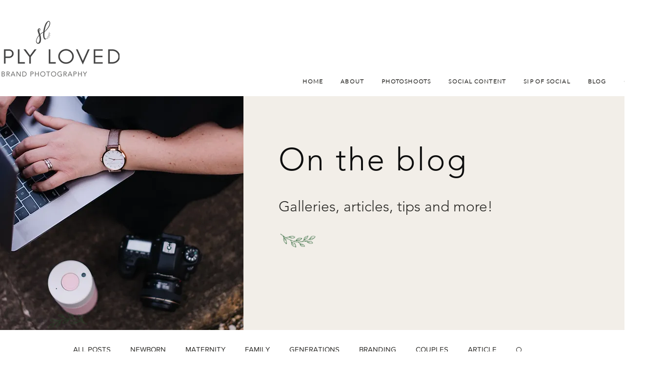

--- FILE ---
content_type: text/css; charset=utf-8
request_url: https://www.simplylovedphotography.com.au/_serverless/pro-gallery-css-v4-server/layoutCss?ver=2&id=2ksct-not-scoped&items=3483_1365_2048%7C3570_1365_2048%7C3518_1365_2048%7C3453_1365_2048%7C3536_1365_2048%7C3482_2048_1365%7C3481_2048_1365%7C3436_2048_1365%7C3291_1365_2048%7C3473_1365_2048%7C3317_1365_2048%7C3427_2048_1365%7C3480_1365_2048%7C3515_2048_1365%7C3522_2048_1365%7C3556_1365_2048%7C3393_1365_2048%7C3479_2048_1365%7C3802_2048_1365%7C3638_1365_2048&container=1272_740_3752.46875_720&options=gallerySizeType:px%7CenableInfiniteScroll:true%7CtitlePlacement:SHOW_ON_HOVER%7CimageMargin:20%7CisVertical:false%7CgridStyle:0%7CgalleryLayout:1%7CnumberOfImagesPerRow:0%7CgallerySizePx:300%7CcubeType:fill%7CgalleryThumbnailsAlignment:none
body_size: -114
content:
#pro-gallery-2ksct-not-scoped [data-hook="item-container"][data-idx="0"].gallery-item-container{opacity: 1 !important;display: block !important;transition: opacity .2s ease !important;top: 0px !important;left: 0px !important;right: auto !important;height: 256px !important;width: 171px !important;} #pro-gallery-2ksct-not-scoped [data-hook="item-container"][data-idx="0"] .gallery-item-common-info-outer{height: 100% !important;} #pro-gallery-2ksct-not-scoped [data-hook="item-container"][data-idx="0"] .gallery-item-common-info{height: 100% !important;width: 100% !important;} #pro-gallery-2ksct-not-scoped [data-hook="item-container"][data-idx="0"] .gallery-item-wrapper{width: 171px !important;height: 256px !important;margin: 0 !important;} #pro-gallery-2ksct-not-scoped [data-hook="item-container"][data-idx="0"] .gallery-item-content{width: 171px !important;height: 256px !important;margin: 0px 0px !important;opacity: 1 !important;} #pro-gallery-2ksct-not-scoped [data-hook="item-container"][data-idx="0"] .gallery-item-hover{width: 171px !important;height: 256px !important;opacity: 1 !important;} #pro-gallery-2ksct-not-scoped [data-hook="item-container"][data-idx="0"] .item-hover-flex-container{width: 171px !important;height: 256px !important;margin: 0px 0px !important;opacity: 1 !important;} #pro-gallery-2ksct-not-scoped [data-hook="item-container"][data-idx="0"] .gallery-item-wrapper img{width: 100% !important;height: 100% !important;opacity: 1 !important;} #pro-gallery-2ksct-not-scoped [data-hook="item-container"][data-idx="1"].gallery-item-container{opacity: 1 !important;display: block !important;transition: opacity .2s ease !important;top: 0px !important;left: 191px !important;right: auto !important;height: 256px !important;width: 171px !important;} #pro-gallery-2ksct-not-scoped [data-hook="item-container"][data-idx="1"] .gallery-item-common-info-outer{height: 100% !important;} #pro-gallery-2ksct-not-scoped [data-hook="item-container"][data-idx="1"] .gallery-item-common-info{height: 100% !important;width: 100% !important;} #pro-gallery-2ksct-not-scoped [data-hook="item-container"][data-idx="1"] .gallery-item-wrapper{width: 171px !important;height: 256px !important;margin: 0 !important;} #pro-gallery-2ksct-not-scoped [data-hook="item-container"][data-idx="1"] .gallery-item-content{width: 171px !important;height: 256px !important;margin: 0px 0px !important;opacity: 1 !important;} #pro-gallery-2ksct-not-scoped [data-hook="item-container"][data-idx="1"] .gallery-item-hover{width: 171px !important;height: 256px !important;opacity: 1 !important;} #pro-gallery-2ksct-not-scoped [data-hook="item-container"][data-idx="1"] .item-hover-flex-container{width: 171px !important;height: 256px !important;margin: 0px 0px !important;opacity: 1 !important;} #pro-gallery-2ksct-not-scoped [data-hook="item-container"][data-idx="1"] .gallery-item-wrapper img{width: 100% !important;height: 100% !important;opacity: 1 !important;} #pro-gallery-2ksct-not-scoped [data-hook="item-container"][data-idx="2"].gallery-item-container{opacity: 1 !important;display: block !important;transition: opacity .2s ease !important;top: 0px !important;left: 382px !important;right: auto !important;height: 256px !important;width: 171px !important;} #pro-gallery-2ksct-not-scoped [data-hook="item-container"][data-idx="2"] .gallery-item-common-info-outer{height: 100% !important;} #pro-gallery-2ksct-not-scoped [data-hook="item-container"][data-idx="2"] .gallery-item-common-info{height: 100% !important;width: 100% !important;} #pro-gallery-2ksct-not-scoped [data-hook="item-container"][data-idx="2"] .gallery-item-wrapper{width: 171px !important;height: 256px !important;margin: 0 !important;} #pro-gallery-2ksct-not-scoped [data-hook="item-container"][data-idx="2"] .gallery-item-content{width: 171px !important;height: 256px !important;margin: 0px 0px !important;opacity: 1 !important;} #pro-gallery-2ksct-not-scoped [data-hook="item-container"][data-idx="2"] .gallery-item-hover{width: 171px !important;height: 256px !important;opacity: 1 !important;} #pro-gallery-2ksct-not-scoped [data-hook="item-container"][data-idx="2"] .item-hover-flex-container{width: 171px !important;height: 256px !important;margin: 0px 0px !important;opacity: 1 !important;} #pro-gallery-2ksct-not-scoped [data-hook="item-container"][data-idx="2"] .gallery-item-wrapper img{width: 100% !important;height: 100% !important;opacity: 1 !important;} #pro-gallery-2ksct-not-scoped [data-hook="item-container"][data-idx="3"]{display: none !important;} #pro-gallery-2ksct-not-scoped [data-hook="item-container"][data-idx="4"]{display: none !important;} #pro-gallery-2ksct-not-scoped [data-hook="item-container"][data-idx="5"]{display: none !important;} #pro-gallery-2ksct-not-scoped [data-hook="item-container"][data-idx="6"]{display: none !important;} #pro-gallery-2ksct-not-scoped [data-hook="item-container"][data-idx="7"]{display: none !important;} #pro-gallery-2ksct-not-scoped [data-hook="item-container"][data-idx="8"]{display: none !important;} #pro-gallery-2ksct-not-scoped [data-hook="item-container"][data-idx="9"]{display: none !important;} #pro-gallery-2ksct-not-scoped [data-hook="item-container"][data-idx="10"]{display: none !important;} #pro-gallery-2ksct-not-scoped [data-hook="item-container"][data-idx="11"]{display: none !important;} #pro-gallery-2ksct-not-scoped [data-hook="item-container"][data-idx="12"]{display: none !important;} #pro-gallery-2ksct-not-scoped [data-hook="item-container"][data-idx="13"]{display: none !important;} #pro-gallery-2ksct-not-scoped [data-hook="item-container"][data-idx="14"]{display: none !important;} #pro-gallery-2ksct-not-scoped [data-hook="item-container"][data-idx="15"]{display: none !important;} #pro-gallery-2ksct-not-scoped [data-hook="item-container"][data-idx="16"]{display: none !important;} #pro-gallery-2ksct-not-scoped [data-hook="item-container"][data-idx="17"]{display: none !important;} #pro-gallery-2ksct-not-scoped [data-hook="item-container"][data-idx="18"]{display: none !important;} #pro-gallery-2ksct-not-scoped [data-hook="item-container"][data-idx="19"]{display: none !important;} #pro-gallery-2ksct-not-scoped .pro-gallery-prerender{height:2466.8643839058145px !important;}#pro-gallery-2ksct-not-scoped {height:2466.8643839058145px !important; width:740px !important;}#pro-gallery-2ksct-not-scoped .pro-gallery-margin-container {height:2466.8643839058145px !important;}#pro-gallery-2ksct-not-scoped .pro-gallery {height:2466.8643839058145px !important; width:740px !important;}#pro-gallery-2ksct-not-scoped .pro-gallery-parent-container {height:2466.8643839058145px !important; width:760px !important;}